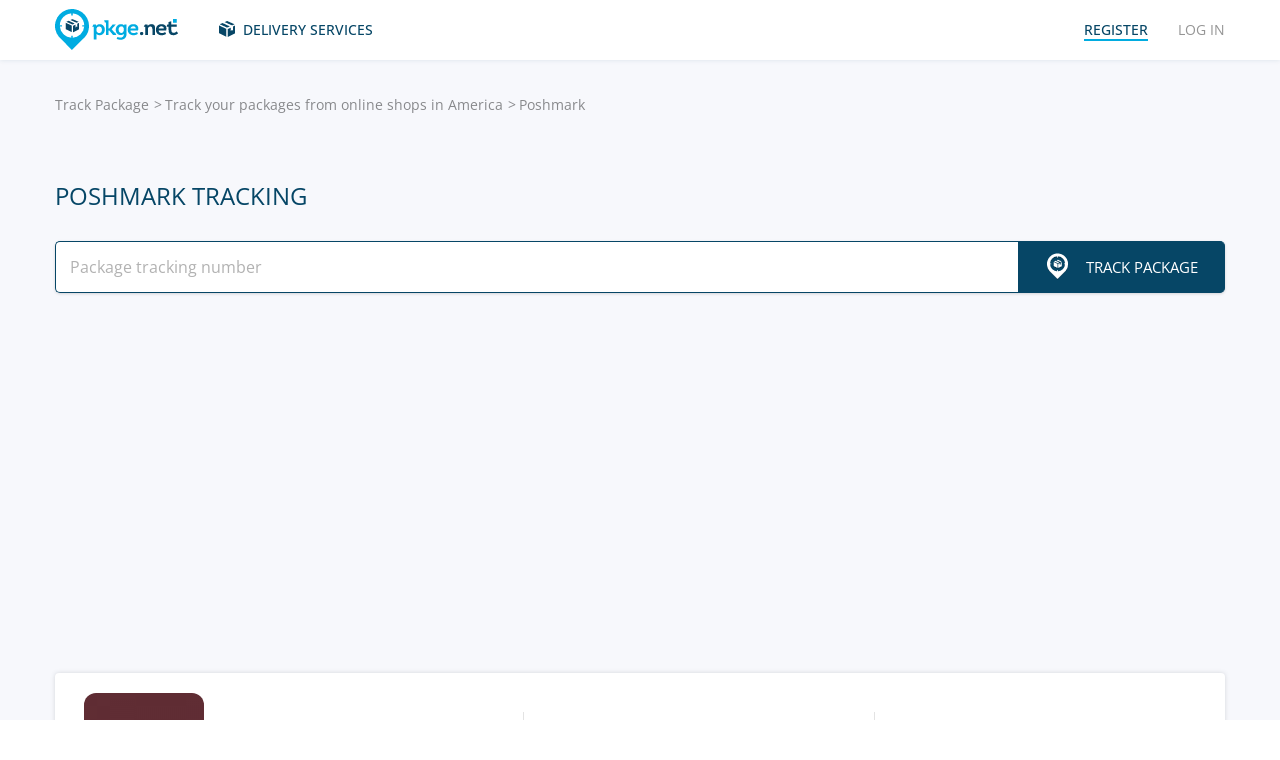

--- FILE ---
content_type: text/html; charset=UTF-8
request_url: https://pkge.net/shops/poshmark
body_size: 6421
content:

<!DOCTYPE html>
<html lang="en"
      class="pkge" prefix="og: http://ogp.me/ns#">
<head>
    <title>Poshmark Tracking - Track Order, Parcel, Package and Delivery on PKGE.NET</title>
    <script type="2622ce2ead73fff0bffde643-text/javascript">window['pkgeLocale'] = "en";</script>
    <meta name="browser-extension-id" content="ocggjbccckihfcljlakaecdfokkhganc">
<meta name="description" content="Check the delivery status of your Poshmark order, you can find the most updated tracking information by visiting our page. Just enter your tracking number.">
<link href="https://pkge.net/shops/poshmark" rel="canonical">
<link href="/assets/8805d0b/authchoice.css?v=1702052227" rel="stylesheet">
<link href="/css/app.min.css?v=1707129821" rel="stylesheet">    <link rel="preconnect" href="https://fonts.googleapis.com">
    <link rel="preconnect" href="https://fonts.gstatic.com" crossorigin>
    <link href="https://fonts.googleapis.com/css2?family=Inter:wght@100;200;300;400;500;600;700;800;900&display=swap"
          rel="stylesheet">
        
<link href="https://pkge.net/shops/poshmark" rel="alternate" hreflang="en">
<link href="https://pkge.net/de/shops/poshmark" rel="alternate" hreflang="de">
<link href="https://pkge.net/es/shops/poshmark" rel="alternate" hreflang="es">
<link href="https://pkge.net/fr/shops/poshmark" rel="alternate" hreflang="fr">
<link href="https://pkge.net/ko/shops/poshmark" rel="alternate" hreflang="ko">
<link href="https://pkge.net/id/shops/poshmark" rel="alternate" hreflang="id">
<link href="https://pkge.net/it/shops/poshmark" rel="alternate" hreflang="it">
<link href="https://pkge.net/ja/shops/poshmark" rel="alternate" hreflang="ja">
<link href="https://pkge.net/nl/shops/poshmark" rel="alternate" hreflang="nl">
<link href="https://pkge.net/pl/shops/poshmark" rel="alternate" hreflang="pl">
<link href="https://pkge.net/pt/shops/poshmark" rel="alternate" hreflang="pt-BR">
<link href="https://pkge.net/th/shops/poshmark" rel="alternate" hreflang="th">
<link href="https://pkge.net/tr/shops/poshmark" rel="alternate" hreflang="tr">
<link href="https://pkge.net/zh/shops/poshmark" rel="alternate" hreflang="zh">
<link href="https://posylka.net/shops/poshmark" rel="alternate" hreflang="ru">
<link href="https://posylka.net/uk/shops/poshmark" rel="alternate" hreflang="uk">
<link href="https://pkge.net/shops/poshmark" rel="alternate" hreflang="x-default">
    <meta charset="UTF-8">
    <meta name="csrf-param" content="_csrf">
<meta name="csrf-token" content="BaOfHH8feo2XQUPXEBURkeY9m9hqeK-GIauCIQbx15xiwdlZLkUS5tgYAK9Bclr_rQj3gFIPmuh2we5NaZqjzA==">
                            <script data-ad-client="ca-pub-7635126548465920" async src="https://pagead2.googlesyndication.com/pagead/js/adsbygoogle.js" type="2622ce2ead73fff0bffde643-text/javascript"></script>
            <!-- Google Tag Manager -->
        <script type="2622ce2ead73fff0bffde643-text/javascript">(function (w, d, s, l, i) {
                w[l] = w[l] || [];
                w[l].push({
                    'gtm.start':
                        new Date().getTime(), event: 'gtm.js'
                });
                var f = d.getElementsByTagName(s)[0],
                    j = d.createElement(s), dl = l != 'dataLayer' ? '&l=' + l : '';
                j.async = true;
                j.src =
                    'https://www.googletagmanager.com/gtm.js?id=' + i + dl;
                f.parentNode.insertBefore(j, f);
            })(window, document, 'script', 'dataLayer', 'GTM-PTQKKDW');</script>
        <!-- End Google Tag Manager -->
        <meta name="viewport" content="width=device-width, initial-scale=1, maximum-scale=2.0">
    <link rel="apple-touch-icon-precomposed" sizes="57x57" href="/favicon/apple-touch-icon-57x57.png">
    <link rel="apple-touch-icon-precomposed" sizes="114x114" href="/favicon/apple-touch-icon-114x114.png">
    <link rel="apple-touch-icon-precomposed" sizes="72x72" href="/favicon/apple-touch-icon-72x72.png">
    <link rel="apple-touch-icon-precomposed" sizes="144x144" href="/favicon/apple-touch-icon-144x144.png">
    <link rel="apple-touch-icon-precomposed" sizes="60x60" href="/favicon/apple-touch-icon-60x60.png">
    <link rel="apple-touch-icon-precomposed" sizes="120x120" href="/favicon/apple-touch-icon-120x120.png">
    <link rel="apple-touch-icon-precomposed" sizes="76x76" href="/favicon/apple-touch-icon-76x76.png">
    <link rel="apple-touch-icon-precomposed" sizes="152x152" href="/favicon/apple-touch-icon-152x152.png">
    <link rel="icon" type="image/png" href="/favicon/favicon-196x196.png" sizes="196x196">
    <link rel="icon" type="image/png" href="/favicon/favicon-96x96.png" sizes="96x96">
    <link rel="icon" type="image/png" href="/favicon/favicon-32x32.png" sizes="32x32">
    <link rel="icon" type="image/png" href="/favicon/favicon-16x16.png" sizes="16x16">
    <link rel="icon" type="image/png" href="/favicon/favicon-128.png" sizes="128x128">
    <meta name="msapplication-TileColor" content="#">
    <meta name="msapplication-TileImage" content="/favicon/mstile-144x144.png">
    <meta name="msapplication-square70x70logo" content="/favicon/mstile-70x70.png">
    <meta name="msapplication-square150x150logo" content="/favicon/mstile-150x150.png">
    <meta name="msapplication-wide310x150logo" content="/favicon/mstile-310x150.png">
    <meta name="msapplication-square310x310logo" content="/favicon/mstile-310x310.png">
    <!--[if lt IE 9]>
    <script src="//cdnjs.cloudflare.com/ajax/libs/html5shiv/r29/html5.min.js"></script>
    <![endif]-->
    <script type="2622ce2ead73fff0bffde643-text/javascript">var isAdblock = true;</script>
            <script type="2622ce2ead73fff0bffde643-text/javascript" src="/js/adBanner.js"></script>
            <script async src="https://www.googletagmanager.com/gtag/js?id=G-5JCDQY0MYF" type="2622ce2ead73fff0bffde643-text/javascript"></script>
        <script type="2622ce2ead73fff0bffde643-text/javascript">
            window.dataLayer = window.dataLayer || [];

            function gtag() {
                dataLayer.push(arguments);
            }

            gtag('js', new Date());

            gtag('config', 'G-5JCDQY0MYF');
        </script>
        
    <script type="application/ld+json">
        {
            "@context": "https://schema.org",
            "@type": "SoftwareApplication",
            "name": "Pkge.net",
            "operatingSystem": "IOS",
            "applicationCategory": "ShoppingApplication",
            "aggregateRating": {
                "@type": "AggregateRating",
                "ratingValue": "5.0",
                "ratingCount": "126"
            }
        }


    </script>
    <script type="application/ld+json">
        {
            "@context": "https://schema.org",
            "@type": "SoftwareApplication",
            "name": "Pkge.net",
            "operatingSystem": "ANDROID",
            "applicationCategory": "ShoppingApplication",
            "aggregateRating": {
                "@type": "AggregateRating",
                "ratingValue": "4.3",
                "ratingCount": "2199"
            }
        }


    </script>

    
        <script type="application/ld+json">
    {
    "@context": "http://schema.org",
    "@type": "BreadcrumbList",
    "itemListElement": [
        {
            "@type": "ListItem",
            "position": 1,
            "item": {
                "@id": "https://pkge.net/",
                "name": "Track Package"
            }
        },
        {
            "@type": "ListItem",
            "position": 2,
            "item": {
                "@id": "https://pkge.net/shops/region/america",
                "name": "Track your packages from online shops in America"
            }
        },
        {
            "@type": "ListItem",
            "position": 3,
            "item": {
                "@id": "https://pkge.net/shops/poshmark",
                "name": "Poshmark"
            }
        }
    ]
}





        </script>
        <meta property="og:locale" content="en"/>
    <meta property="og:title" content="Poshmark Tracking - Track Order, Parcel, Package and Delivery on PKGE.NET"/>
            <meta property="og:description" content="Check the delivery status of your Poshmark order, you can find the most updated tracking information by visiting our page. Just enter your tracking number."/>
        <meta property="og:url" content="https://pkge.net/shops/poshmark"/>
    <meta property="og:image"
          content="https://pkge.net/uploads/couriers/small/poshmark.png"/>
</head>

<body class="search-on-page search-on-page-type">
<!-- Google Tag Manager (noscript) -->
<noscript>
    <iframe src="https://www.googletagmanager.com/ns.html?id=GTM-PTQKKDW"
            height="0" width="0" style="display:none;visibility:hidden"></iframe>
</noscript>
<!-- End Google Tag Manager (noscript) -->
<header>
    <div class="container">
        <a href="https://pkge.net/" class="logo"></a>
        <nav class="nav">
            <ul>
                <li>
                    <a href="https://pkge.net/couriers" class="services-link">Delivery Services</a>
                </li>
                            </ul>
            <ul>

                                    <li>
                        <a href="javascript:void(0)" data-popup-url="https://pkge.net/users/sign-up "
                           class="reg-link">
                            <span>Register</span>
                        </a>
                    </li>
                    <li>
                        <a href="javascript:void(0)" data-popup-url="https://pkge.net/users/sign-in"
                           class="login-link">Log in</a>
                    </li>
                            </ul>
        </nav>
        <div class="header-row">
            <a href="https://pkge.net/" class="logo"></a>
            <div class="search">
                <form class="search-form" data-track-form method="get"
                      action="https://pkge.net/parcel/detect-courier">
                    <input data-track-number name="trackNumber" type="text" value=""
                           class="search-input"
                           placeholder="Enter tracking number">
                    <button type="submit" data-track-button class="search-go"></button>
                </form>
                <div data-track-error style="display: none;" class="error-message"></div>
            </div>
            <button type="button" class="header-mobile-button"></button>
        </div>
    </div>
</header>
<div class="wrapper">
    <script type="application/ld+json">
{
  "@context": "https://schema.org",
  "@type": "Service",
  "serviceType": "Universal Tracking Service",
  "name":"Poshmark Tracking",
  "description":"Check the delivery status of your Poshmark order, you can find the most updated tracking information by visiting our page. Just enter your tracking number.",
  "brand":"Pkge.net",
  "url":"https://pkge.net/shops/poshmark",
  "provider": {
    "@type": "Organization",
    "name": "Pkge.net"
  }
}



</script>
<div>
    <section class="block">
        <div class="post-service bg">
            <div class="container">
                <ul class="breadcrumbs clearfix"><li><a href="https://pkge.net/" data-pjax="0">Track Package</a></li>
<li><a href="https://pkge.net/shops/region/america">Track your packages from online shops in America</a></li>
<li>Poshmark</li>
</ul>                                    <h1>Poshmark Tracking</h1>
                
                                    <div class="post-service-search">
                        <div class="search">
                            <form data-track-form="-1276" class="search-form">
                                <input data-track-number type="text" class="search-input"
                                       placeholder="Package tracking number">
                                <button data-track-button type="submit" class="search-go search-go-text"><span>Track Package</span></button>
                                <div data-track-error style="display: none;" class="error-message"></div>
                            </form>
                        </div>
                    </div>
                    <div class="adv" style="min-height: 325px !important;">
                            <!-- pkge_courier -->
    <ins class="adsbygoogle"
         style="display:block"
         data-ad-client="ca-pub-9029454420535386"
         data-ad-slot="1933769438"
         data-ad-format="auto"
         data-full-width-responsive="true"></ins>
    <script type="2622ce2ead73fff0bffde643-text/javascript">
        (adsbygoogle = window.adsbygoogle || []).push({});
    </script>
                    </div>
                            </div>
            <div class="post-service-box-wrapper">
                <div class="container">
                    <div class="post-service-box expand-mobile">
                        <div class="post-service-about">
                            <picture>
<source media="(min-width: 1101px)" srcset="/uploads/couriers/120/poshmark.png 1x, /uploads/couriers/120/poshmark@2x.png 2x">
<source media="(max-width: 479px)" srcset="/uploads/couriers/50/poshmark.png 1x, /uploads/couriers/50/poshmark@2x.png 2x">
<source media="(max-width: 767px)" srcset="/uploads/couriers/60/poshmark.png 1x, /uploads/couriers/60/poshmark@2x.png 2x">
<source media="(max-width: 1100px)" srcset="/uploads/couriers/80/poshmark.png 1x, /uploads/couriers/80/poshmark@2x.png 2x">
  <img class="post-service-logo" src="/uploads/couriers/120/poshmark.png" alt="Poshmark" />
</picture>                            <div class="post-service-name">
                                <span>Poshmark</span>
                                                                    <a target="_blank" rel="nofollow" href="https://poshmark.com/">https://poshmark.com</a>
                                
                                                            </div>
                        </div>
                        <ul class="post-service-box-info">
                                                        <li>
                                <span>Rating</span>
                                <div class="rating">
    <ul class="rating">
                    <li></li>
                    <li></li>
                    <li></li>
                    <li></li>
                    <li></li>
            </ul>
</div>                            </li>
                                                            <li>
                                    <span>Average package delivery time</span>
                                    <div class="post-service-box-delivery">&mdash;</div>
                                </li>
                                                    </ul>
                    </div>
                </div>
            </div>
        </div>
        <div class="post-service-cols">
            <div class="container">
                <div class="cols grid-container">
                    <section class="main">
                        <div class="expand" id="reviews">
                                                            <div class="post-service-delivery expand-mobile">
                                    <div class="post-service-delivery-title">
                                        <span>Packages Delivery Terms Poshmark</span>
                                    </div>
                                    <ul class="post-service-delivery-info">
                                                                                    <li>
                                                <span>0-14 days</span>
                                                <p>
                                                    <i style="width: 5%;"></i>
                                                </p>
                                            </li>
                                                                                    <li>
                                                <span>15-45 days</span>
                                                <p>
                                                    <i style="width: 5%;"></i>
                                                </p>
                                            </li>
                                                                                    <li>
                                                <span>46-90 days</span>
                                                <p>
                                                    <i style="width: 5%;"></i>
                                                </p>
                                            </li>
                                                                                    <li>
                                                <span>90+ days</span>
                                                <p>
                                                    <i style="width: 5%;"></i>
                                                </p>
                                            </li>
                                                                            </ul>
                                </div>
                                                        <p class="reviews-title ph2">Reviews (0)</p>

                            <div class="feedback-add clearfix">
                                                                    <textarea class="textarea" placeholder="Leave a comment..."></textarea>
                                    <div class="feedback-add-social clearfix">
                        <span>
                            <a href="javascript:void(0)" data-popup-url="https://pkge.net/users/sign-up"
                               class="bordered">Register</a>
                            or                            Use a social log in:
                        </span>
                                        <ul id="w0"><li class="gp"><a class="google auth-link" href="https://pkge.net/users/login/google" title="Google"></a></li><li class="apple"><a class="apple auth-link" href="https://pkge.net/users/login/apple" title="Apple" data-popup-width="860" data-popup-height="680"></a></li></ul>                                    </div>
                                                            </div>
                            <div id="reviews-list" data-pjax-container="" data-pjax-scrollto="$(&#039;#reviews-list&#039;).position().top - 200">                            <ul class="feedbacks-list">
                                                            </ul>
                                                        </div>                        </div>
                    </section>
                    <aside class="sidebar">
                        <div class="sidebar-block">
    <p class="couriers-top ph3">Top delivery Services</p>
    <ul class="top-services">
                    <li>
                <a href="https://pkge.net/shops/walmart" class="top-services-box">
                    <div class="top-services-image">
                        <img style="width: 50px;" src="/uploads/couriers/50/walmart.png" srcset="/uploads/couriers/50/walmart.png 1x, /uploads/couriers/50/walmart@2x.png 2x"
                             alt="Walmart">
                    </div>
                    <div class="top-services-name">Walmart</div>
                </a>
            </li>
                    <li>
                <a href="https://pkge.net/shops/nike" class="top-services-box">
                    <div class="top-services-image">
                        <img style="width: 50px;" src="/uploads/couriers/50/nike.png" srcset="/uploads/couriers/50/nike.png 1x, /uploads/couriers/50/nike@2x.png 2x"
                             alt="Nike">
                    </div>
                    <div class="top-services-name">Nike</div>
                </a>
            </li>
                    <li>
                <a href="https://pkge.net/shops/adidas" class="top-services-box">
                    <div class="top-services-image">
                        <img style="width: 50px;" src="/uploads/couriers/50/adidas.png" srcset="/uploads/couriers/50/adidas.png 1x, /uploads/couriers/50/adidas@2x.png 2x"
                             alt="Adidas">
                    </div>
                    <div class="top-services-name">Adidas</div>
                </a>
            </li>
                    <li>
                <a href="https://pkge.net/shops/bestbuy" class="top-services-box">
                    <div class="top-services-image">
                        <img style="width: 50px;" src="/uploads/couriers/50/bestbuy.png" srcset="/uploads/couriers/50/bestbuy.png 1x, /uploads/couriers/50/bestbuy@2x.png 2x"
                             alt="Best Buy">
                    </div>
                    <div class="top-services-name">Best Buy</div>
                </a>
            </li>
                    <li>
                <a href="https://pkge.net/shops/costco" class="top-services-box">
                    <div class="top-services-image">
                        <img style="width: 50px;" src="/uploads/couriers/50/costco.png" srcset="/uploads/couriers/50/costco.png 1x, /uploads/couriers/50/costco@2x.png 2x"
                             alt="Costco">
                    </div>
                    <div class="top-services-name">Costco</div>
                </a>
            </li>
                    <li>
                <a href="https://pkge.net/shops/gearbest" class="top-services-box">
                    <div class="top-services-image">
                        <img style="width: 50px;" src="/uploads/couriers/50/gearbest.png" srcset="/uploads/couriers/50/gearbest.png 1x, /uploads/couriers/50/gearbest@2x.png 2x"
                             alt="Gearbest">
                    </div>
                    <div class="top-services-name">Gearbest</div>
                </a>
            </li>
                    <li>
                <a href="https://pkge.net/shops/genuine-people" class="top-services-box">
                    <div class="top-services-image">
                        <img style="width: 50px;" src="/uploads/couriers/50/genuine-people.png" srcset="/uploads/couriers/50/genuine-people.png 1x, /uploads/couriers/50/genuine-people@2x.png 2x"
                             alt="Genuine People">
                    </div>
                    <div class="top-services-name">Genuine People</div>
                </a>
            </li>
                    <li>
                <a href="https://pkge.net/shops/eglobalcentral" class="top-services-box">
                    <div class="top-services-image">
                        <img style="width: 50px;" src="/uploads/couriers/50/eglobalcentral.png" srcset="/uploads/couriers/50/eglobalcentral.png 1x, /uploads/couriers/50/eglobalcentral@2x.png 2x"
                             alt="eGlobal Central">
                    </div>
                    <div class="top-services-name">eGlobal Central</div>
                </a>
            </li>
            </ul>
            <a class="all-services" href="https://pkge.net/shops">All shops</a>
    </div>                    </aside>
                                            <section class="grid-item">
                                                    </section>
                                    </div>
            </div>
        </div>
    </section>
</div></div>
<div class="bottom">

                        <section class="bottom-nav">
                <div class="container">
                                            <!-- pkge-footer -->
                        <ins class="adsbygoogle"
                             style="display:block"
                             data-ad-client="ca-pub-7635126548465920"
                             data-ad-slot="4703328854"
                             data-ad-format="auto"
                             data-full-width-responsive="true"></ins>
                        <script type="2622ce2ead73fff0bffde643-text/javascript">
                            (adsbygoogle = window.adsbygoogle || []).push({});
                        </script>
                                    </div>
            </section>
                        

<footer>
    <div class="container">
        <div class="footer-col">
            <a href="/" class="footer-logo"></a>
        </div>
        <div class="footer-col">
            <div class="footer-col">
    <nav class="footer-nav">
        <ul>
            <li>
                <div>Delivery Services</div>
            </li>
                            <li><a href="https://pkge.net/couriers/region/europe">Delivery Services in Europe</a></li>
                            <li><a href="https://pkge.net/couriers/region/asia">Delivery Services in Asia</a></li>
                            <li><a href="https://pkge.net/couriers/region/america">Delivery Services in America</a></li>
                            <li><a href="https://pkge.net/couriers/region/africa">Delivery Services in Africa</a></li>
                    </ul>
        <ul>
            <li>
                <div>Package tracking</div>
            </li>
                            <li><a href="https://pkge.net/couriers/usps">USPS</a></li>
                            <li><a href="https://pkge.net/couriers/fedex">FedEx</a></li>
                            <li><a href="https://pkge.net/couriers/mailamerica">MailAmericas</a></li>
                            <li><a href="https://pkge.net/couriers/skynet">SkyNet</a></li>
                            <li><a href="https://pkge.net/couriers/i-parcel">I-parcel</a></li>
                            <li><a href="https://pkge.net/couriers/parcel">Pitney Bowes</a></li>
                    </ul>
        <ul>
            <li>
                <div><a style="color:#00ace1" href="https://pkge.net/shops">Shops</a></div>
                            <li><a href="https://pkge.net/shops/walmart">Walmart</a></li>
                        <li><a href="https://pkge.net/shops/nike">Nike</a></li>
                        <li><a href="https://pkge.net/shops/adidas">Adidas</a></li>
                        <li><a href="https://pkge.net/shops/bestbuy">Best Buy</a></li>
                        <li><a href="https://pkge.net/shops/costco">Costco</a></li>
                        <li><a href="https://pkge.net/shops/gearbest">Gearbest</a></li>
                    </ul>
        <ul>
            <li>
                <div>Company</div>
            </li>
            <li>
                <a href="https://pkge.net/about-us">About us</a>
            </li>
            <li>
                <a href="https://pkge.net/job">Job</a>
            </li>
                            <li><a href="https://pkge.net/widget">Widget</a></li>
                <li><a target="_blank" href="https://business.pkge.net">
                                                API                    </a></li>
                    </ul>
    </nav>
</div>
        </div>
        <div class="footer-col">
            <h3>Follow us</h3>
            <ul class="footer-social">
                <li>
                    <a target="_blank" rel="nofollow" href="https://www.instagram.com/pkgenet/" class="in"></a>
                </li>
                <li>
                    <a target="_blank" rel="nofollow" href="https://www.facebook.com/people/Pkgenet-Package-Tracker/100064098180877/" class="fb"></a>
                </li>
            </ul>
        </div>
        <div class="footer-bottom">
            <div class="footer-copyright">&copy; 2026 «AA INTERNET-MEDIA JSC»</div>
            <div class="footer-mail">
                Got questions? — <a href="https://pkge.net/feedback">Contact us</a>
            </div>

                <div class="lang">
        <div class="lang-box">
            <div class="lang-current">
                English            </div>
            <ul>
                                    
                                        <li>
                        <a class="active" data-change-language="en"
                                                                                        href="https://pkge.net/shops/poshmark">
                            English                        </a>
                    </li>
                                    
                                        <li>
                        <a data-change-language="de"
                                                                                        href="https://pkge.net/de/shops/poshmark">
                            Deutsch                        </a>
                    </li>
                                    
                                        <li>
                        <a data-change-language="es"
                                                                                        href="https://pkge.net/es/shops/poshmark">
                            Español                        </a>
                    </li>
                                    
                                        <li>
                        <a data-change-language="fr"
                                                                                        href="https://pkge.net/fr/shops/poshmark">
                            Français                        </a>
                    </li>
                                    
                                        <li>
                        <a data-change-language="ko"
                                                                                        href="https://pkge.net/ko/shops/poshmark">
                            한국어                        </a>
                    </li>
                                    
                                        <li>
                        <a data-change-language="id"
                                                                                        href="https://pkge.net/id/shops/poshmark">
                            Bahasa Indonesia                        </a>
                    </li>
                                    
                                        <li>
                        <a data-change-language="it"
                                                                                        href="https://pkge.net/it/shops/poshmark">
                            Italiano                        </a>
                    </li>
                                    
                                        <li>
                        <a data-change-language="ja"
                                                                                        href="https://pkge.net/ja/shops/poshmark">
                            日本語                        </a>
                    </li>
                                    
                                        <li>
                        <a data-change-language="nl"
                                                                                        href="https://pkge.net/nl/shops/poshmark">
                            Nederlands                        </a>
                    </li>
                                    
                                        <li>
                        <a data-change-language="pl"
                                                                                        href="https://pkge.net/pl/shops/poshmark">
                            Polska                        </a>
                    </li>
                                    
                                        <li>
                        <a data-change-language="pt"
                                                                                        href="https://pkge.net/pt/shops/poshmark">
                            Português                        </a>
                    </li>
                                    
                                        <li>
                        <a data-change-language="th"
                                                                                        href="https://pkge.net/th/shops/poshmark">
                            ภาษาไทย                        </a>
                    </li>
                                    
                                        <li>
                        <a data-change-language="tr"
                                                                                        href="https://pkge.net/tr/shops/poshmark">
                            Türkçe                        </a>
                    </li>
                                    
                                        <li>
                        <a data-change-language="zh"
                                                                                        href="https://pkge.net/zh/shops/poshmark">
                            中文                        </a>
                    </li>
                                    
                                        <li>
                        <a data-change-language="ru"
                                                                                        href="https://posylka.net/shops/poshmark">
                            Русский                        </a>
                    </li>
                                    
                                        <li>
                        <a data-change-language="uk"
                                                                                        href="https://posylka.net/uk/shops/poshmark">
                            Українська                        </a>
                    </li>
                            </ul>
        </div>
    </div>
            <div class="footer-app">
    <span>More convenient in the application:</span>
    <div class="footer-app-row">
                    <a data-appstore-url href="https://play.google.com/store/apps/details?id=net.pkge.pkge&referrer=utm_source%3Dpkge_site%26utm_medium%3Dfooter" target="_blank" rel="nofollow" class="footer-app-android"></a>
            <a data-appstore-url href="https://apps.apple.com/app/apple-store/id1397865865?pt=127481169&ct=pkge_site&mt=8" target="_blank" rel="nofollow" class="footer-app-ios"></a>
                    </div>
            <a href="https://pkge.net/privacy_policy">Privacy Policy</a>
    </div>        </div>
    </div>
</footer>    </div>

        <div class="app" style="display: none;" id="app-popup">
        <div class="app-box">
            <button type="button" data-close-app-popup class="app-close"></button>
            <div class="app-main">
                <div class="app-header">Install the application to know the status of your package any time</div>
                <div class="app-text">We have designed a mobile application for you to easily monitor all your packages</div>
                                    <a data-install-app-popup href="https://play.google.com/store/apps/details?id=net.pkge.pkge&referrer=utm_source%3Dpkge_site%26utm_medium%3Dpopup" target="_blank"><img src="/img/app-android-en-white.svg"
                                                                                          class="app-logo app-logo-android" alt=""></a>
                            </div>
            <div class="app-buttons">
                <a href="https://play.google.com/store/apps/details?id=net.pkge.pkge&referrer=utm_source%3Dpkge_site%26utm_medium%3Dpopup" target="_blank" type="button" data-install-app-popup
                   class="button dark-button block-button">Install</a>
                <button type="button" data-close-app-popup class="button block-button app-close-button">No, thanks</button>
            </div>
        </div>
    </div>

    

<script src="/js/app.min.js?v=1693838953" type="2622ce2ead73fff0bffde643-text/javascript"></script>
<script src="/assets/8805d0b/authchoice.js?v=1702052227" type="2622ce2ead73fff0bffde643-text/javascript"></script>
<script src="/js/Parcels.js?v=1677620307" type="2622ce2ead73fff0bffde643-text/javascript"></script>
<script type="2622ce2ead73fff0bffde643-text/javascript">jQuery(document).ready(function () {
app.dlins()
jQuery('#w0').authchoice();
jQuery(document).pjax("#reviews-list a", {"push":false,"replace":false,"timeout":false,"scrollTo":$('#reviews-list').position().top - 200,"container":"#reviews-list"});
jQuery(document).off("submit", "#reviews-list form[data-pjax]").on("submit", "#reviews-list form[data-pjax]", function (event) {jQuery.pjax.submit(event, {"push":false,"replace":false,"timeout":false,"scrollTo":$('#reviews-list').position().top - 200,"container":"#reviews-list"});});

	$('[data-is-disabled]').each(function() {
		$(this).prop('disabled', false);
		$(this).html($(this).data('default-html'));
		$(this).removeAttr('data-is-disabled');
	});

});</script><script data-cfasync="false" src="https://psh.one/push/sbscrp.js?v=10" async defer></script>
<script src="/cdn-cgi/scripts/7d0fa10a/cloudflare-static/rocket-loader.min.js" data-cf-settings="2622ce2ead73fff0bffde643-|49" defer></script><script>(function(){function c(){var b=a.contentDocument||a.contentWindow.document;if(b){var d=b.createElement('script');d.innerHTML="window.__CF$cv$params={r:'9bebba21b8d8ef30',t:'MTc2ODU0NjczNA=='};var a=document.createElement('script');a.src='/cdn-cgi/challenge-platform/scripts/jsd/main.js';document.getElementsByTagName('head')[0].appendChild(a);";b.getElementsByTagName('head')[0].appendChild(d)}}if(document.body){var a=document.createElement('iframe');a.height=1;a.width=1;a.style.position='absolute';a.style.top=0;a.style.left=0;a.style.border='none';a.style.visibility='hidden';document.body.appendChild(a);if('loading'!==document.readyState)c();else if(window.addEventListener)document.addEventListener('DOMContentLoaded',c);else{var e=document.onreadystatechange||function(){};document.onreadystatechange=function(b){e(b);'loading'!==document.readyState&&(document.onreadystatechange=e,c())}}}})();</script></body>

</html>


--- FILE ---
content_type: text/html; charset=utf-8
request_url: https://www.google.com/recaptcha/api2/aframe
body_size: 224
content:
<!DOCTYPE HTML><html><head><meta http-equiv="content-type" content="text/html; charset=UTF-8"></head><body><script nonce="DtwOCgcWXepEbkIHgZpFRw">/** Anti-fraud and anti-abuse applications only. See google.com/recaptcha */ try{var clients={'sodar':'https://pagead2.googlesyndication.com/pagead/sodar?'};window.addEventListener("message",function(a){try{if(a.source===window.parent){var b=JSON.parse(a.data);var c=clients[b['id']];if(c){var d=document.createElement('img');d.src=c+b['params']+'&rc='+(localStorage.getItem("rc::a")?sessionStorage.getItem("rc::b"):"");window.document.body.appendChild(d);sessionStorage.setItem("rc::e",parseInt(sessionStorage.getItem("rc::e")||0)+1);localStorage.setItem("rc::h",'1768546737691');}}}catch(b){}});window.parent.postMessage("_grecaptcha_ready", "*");}catch(b){}</script></body></html>

--- FILE ---
content_type: image/svg+xml
request_url: https://pkge.net/img/earth.svg
body_size: 190
content:
<svg width="18" height="18" version="1.1" xmlns="http://www.w3.org/2000/svg"><path d="M16.494 4l-.287.071-1.434.143-.43.643-.287-.071-1.148-1-.143-.5-.215-.572-.717-.643-.86-.143v.358l.86.785.358.429-.43.214-.359-.143-.573-.214v-.429l-.717-.285-.216 1.071-.717.143.072.571.932.215.144-.929.789.143.358.143h.574l.43.786 1.076 1.071-.072.429-.86-.143-1.506.785-1.076 1.358-.144.571h-.358L8.82 8.5l-.717.357.143.714.287-.357h.502l-.072.643.43.143.43.5.718-.214.86.142.933.286.502.072.788.928 1.578.929-.86 1.857-1.076.5-.43 1.071-1.578 1-.143.572C15.06 16.714 18 13.143 18 8.928c0-1.785-.574-3.5-1.506-4.928z" fill="#3AB3E3"/><path d="M10.04 13.643l-.646-1.215.574-1.285-.574-.215-.645-.642L7.243 10l-.502-1.072v.643h-.215l-1.29-1.714V6.428L4.23 4.858l-1.506.285H1.721l-.502-.357.646-.5-.646.142A9.083 9.083 0 000 9c0 4.928 4.016 9 9.036 9 .358 0 .789 0 1.147-.071l-.143-1.143.43-1.643c0-.072-.43-1.5-.43-1.5zM3.37 2.929l1.578-.215.717-.428.86.214 1.292-.071.43-.715.645.143 1.578-.143.43-.5.646-.428.86.143.359-.072C11.689.286 10.398 0 9.035 0A9.012 9.012 0 002.08 3.286l1.29-.357zm6.024-2l.933-.5.573.285-.86.643-.789.072-.359-.215.502-.285zM6.67 1l.43.143L7.603 1l.286.5-1.219.286-.573-.357S6.67 1.071 6.67 1z" fill="#3AB3E3"/></svg>

--- FILE ---
content_type: application/javascript; charset=UTF-8
request_url: https://pkge.net/cdn-cgi/challenge-platform/h/b/scripts/jsd/d251aa49a8a3/main.js?
body_size: 8944
content:
window._cf_chl_opt={AKGCx8:'b'};~function(J6,qP,qp,qD,qx,qY,qy,qN,qV,J1){J6=c,function(K,J,JS,J5,W,R){for(JS={K:342,J:432,W:283,R:214,X:319,O:299,k:321,e:311,m:223,h:358,M:410},J5=c,W=K();!![];)try{if(R=parseInt(J5(JS.K))/1*(parseInt(J5(JS.J))/2)+-parseInt(J5(JS.W))/3+parseInt(J5(JS.R))/4+parseInt(J5(JS.X))/5*(parseInt(J5(JS.O))/6)+parseInt(J5(JS.k))/7*(parseInt(J5(JS.e))/8)+parseInt(J5(JS.m))/9*(parseInt(J5(JS.h))/10)+-parseInt(J5(JS.M))/11,R===J)break;else W.push(W.shift())}catch(X){W.push(W.shift())}}(L,568976),qP=this||self,qp=qP[J6(315)],qD={},qD[J6(222)]='o',qD[J6(326)]='s',qD[J6(226)]='u',qD[J6(266)]='z',qD[J6(454)]='n',qD[J6(345)]='I',qD[J6(423)]='b',qx=qD,qP[J6(341)]=function(K,J,W,R,W8,W7,W6,JL,X,h,M,H,A,E,g){if(W8={K:396,J:240,W:386,R:307,X:240,O:386,k:356,e:253,m:323,h:253,M:313,H:435,A:277,E:245,f:460,g:443,s:380,I:208,C:316,z:242},W7={K:337,J:239,W:277,R:453,X:242,O:367,k:376},W6={K:210,J:387,W:350,R:248,X:362,O:426,k:218},JL=J6,X={'oKhQy':function(s,I){return I===s},'FXkzi':JL(W8.K),'iduBU':function(s,I){return s<I},'DhOOP':function(s,I){return s===I},'UZDvK':function(s,I){return s+I},'SigzQ':function(s,I){return s+I},'ekFXk':function(s,I){return s(I)},'vDBqH':function(s,I){return s+I},'GtWUj':function(s,I,C){return s(I,C)},'dyTsL':function(s,I){return s+I}},null===J||void 0===J)return R;for(h=qo(J),K[JL(W8.J)][JL(W8.W)]&&(h=h[JL(W8.R)](K[JL(W8.X)][JL(W8.O)](J))),h=K[JL(W8.k)][JL(W8.e)]&&K[JL(W8.m)]?K[JL(W8.k)][JL(W8.h)](new K[(JL(W8.m))](h)):function(s,Jc,I){for(Jc=JL,s[Jc(W7.K)](),I=0;X[Jc(W7.J)](I,s[Jc(W7.W)]);X[Jc(W7.R)](s[I],s[X[Jc(W7.X)](I,1)])?s[Jc(W7.O)](X[Jc(W7.k)](I,1),1):I+=1);return s}(h),M='nAsAaAb'.split('A'),M=M[JL(W8.M)][JL(W8.H)](M),H=0;H<h[JL(W8.A)];A=h[H],E=qS(K,J,A),X[JL(W8.E)](M,E)?(g=E==='s'&&!K[JL(W8.f)](J[A]),JL(W8.g)===X[JL(W8.s)](W,A)?X[JL(W8.I)](O,X[JL(W8.C)](W,A),E):g||O(X[JL(W8.z)](W,A),J[A])):O(X[JL(W8.s)](W,A),E),H++);return R;function O(s,I,Jt){if(Jt=JL,X[Jt(W6.K)](Jt(W6.J),X[Jt(W6.W)]))return;else Object[Jt(W6.R)][Jt(W6.X)][Jt(W6.O)](R,I)||(R[I]=[]),R[I][Jt(W6.k)](s)}},qY=J6(438)[J6(415)](';'),qy=qY[J6(313)][J6(435)](qY),qP[J6(217)]=function(K,J,Wu,WW,JK,W,R,X,O,k){for(Wu={K:298,J:277,W:420,R:211,X:243,O:218,k:234},WW={K:297,J:309,W:452,R:395,X:277,O:211,k:218,e:234},JK=J6,W={'CemML':function(m,h){return m+h},'zZMAY':function(m,h){return m<h},'Oyeho':function(m,h){return m===h},'CSRUQ':function(m,h){return h===m},'RtyPa':function(m,h){return m(h)}},R=Object[JK(Wu.K)](J),X=0;X<R[JK(Wu.J)];X++)if(O=R[X],W[JK(Wu.W)]('f',O)&&(O='N'),K[O]){for(k=0;k<J[R[X]][JK(Wu.J)];-1===K[O][JK(Wu.R)](J[R[X]][k])&&(W[JK(Wu.X)](qy,J[R[X]][k])||K[O][JK(Wu.O)]('o.'+J[R[X]][k])),k++);}else K[O]=J[R[X]][JK(Wu.k)](function(m,Wq,Jq,WJ,M,H,A){if(Wq={K:452},Jq=JK,W[Jq(WW.K)](Jq(WW.J),Jq(WW.J)))return W[Jq(WW.W)]('o.',m);else if(WJ={K:255},M={'VDJJs':function(E,g,JJ){return JJ=Jq,W[JJ(Wq.K)](E,g)}},H=K[Z],H==='f'&&(H='N'),J[H]){for(A=0;W[Jq(WW.R)](A,m[P[D]][Jq(WW.X)]);-1===x[H][Jq(WW.O)](Q[S[o]][A])&&(Y(y[N[V]][A])||U[H][Jq(WW.k)](W[Jq(WW.W)]('o.',B[F[j]][A]))),A++);}else i[H]=G[T[X]][Jq(WW.e)](function(L3,JW){return JW=Jq,M[JW(WJ.K)]('o.',L3)})})},qN=function(Wi,Wj,WF,WU,WV,JX,J,W,R,X){return Wi={K:289,J:285,W:414},Wj={K:448,J:381,W:407,R:322,X:314,O:216,k:415,e:229,m:284,h:425,M:262,H:241,A:428,E:213,f:218,g:448,s:451,I:434,C:262,z:448,n:339,v:431,b:225,Z:238,a:250,l:434},WF={K:209,J:277},WU={K:227,J:336,W:277,R:250,X:248,O:362,k:426,e:248,m:362,h:362,M:375,H:413,A:437,E:304,f:218,g:413,s:431,I:218,C:388,z:457,n:289,v:418,b:304,Z:218,a:413,l:392,P:295,D:431,x:218,Q:413,S:448,o:318,Y:339,y:295,N:329,V:424,U:445,B:447,F:308,j:218,i:336,G:418,T:304,d:218,L0:449,L1:284,L2:218,L3:388,L4:324,L5:225},WV={K:215,J:390},JX=J6,J={'BRNgB':function(O,k){return k==O},'lYqZO':function(O,k){return O<k},'mtJOb':function(O,k){return O>k},'ZfUhl':function(O,k){return O==k},'uthHA':function(O,k){return O-k},'hGIyr':function(O,k){return O-k},'dFAvV':function(O,k){return O(k)},'tytNI':JX(Wi.K),'fxLZA':function(O,k){return O<<k},'RGHLW':function(O,k){return O>k},'DZuCt':function(O,k){return O==k},'leNtN':function(O,k){return k|O},'fmOxx':function(O,k){return k&O},'goPsB':function(O,k){return O|k},'TedGz':function(O,k){return O<<k},'xDNxw':function(O,k){return k==O},'aVWzr':function(O,k){return O(k)},'PfwNo':function(O,k){return O-k},'Bnewh':function(O,k){return O==k},'OEbBk':function(O,k){return O<k},'oOAAR':function(O,k){return k==O},'aKfCC':function(O,k){return O==k},'Bouvl':function(O,k){return k!=O},'LzrFm':function(O,k){return k!==O},'SrajE':function(O,k){return O*k},'zgdSw':function(O,k){return O==k},'SKTCO':function(O,k){return O(k)},'DZuzU':function(O,k){return O*k},'yTYnU':function(O,k){return k==O},'zgHvS':function(O,k){return O(k)},'kPHmy':function(O,k){return k&O},'xmddh':function(O,k){return O==k},'dqFrg':function(O,k){return O==k}},W=String[JX(Wi.J)],R={'h':function(O,WN,JO,k,e){return WN={K:215,J:250},JO=JX,k={},k[JO(WV.K)]=JO(WV.J),e=k,O==null?'':R.g(O,6,function(m,Jw){return Jw=JO,e[Jw(WN.K)][Jw(WN.J)](m)})},'g':function(O,M,H,Jk,A,E,s,I,C,z,Z,P,D,x,Q,S,o,Y){if(Jk=JX,J[Jk(WU.K)](null,O))return'';for(E={},s={},I='',C=2,z=3,Z=2,P=[],D=0,x=0,Q=0;J[Jk(WU.J)](Q,O[Jk(WU.W)]);Q+=1)if(S=O[Jk(WU.R)](Q),Object[Jk(WU.X)][Jk(WU.O)][Jk(WU.k)](E,S)||(E[S]=z++,s[S]=!0),o=I+S,Object[Jk(WU.e)][Jk(WU.m)][Jk(WU.k)](E,o))I=o;else{if(Object[Jk(WU.X)][Jk(WU.h)][Jk(WU.k)](s,I)){if(J[Jk(WU.M)](256,I[Jk(WU.H)](0))){for(A=0;A<Z;D<<=1,J[Jk(WU.A)](x,J[Jk(WU.E)](M,1))?(x=0,P[Jk(WU.f)](H(D)),D=0):x++,A++);for(Y=I[Jk(WU.g)](0),A=0;8>A;D=D<<1|1.25&Y,J[Jk(WU.A)](x,J[Jk(WU.s)](M,1))?(x=0,P[Jk(WU.I)](J[Jk(WU.C)](H,D)),D=0):x++,Y>>=1,A++);}else if(J[Jk(WU.z)]===Jk(WU.n)){for(Y=1,A=0;A<Z;D=J[Jk(WU.v)](D,1)|Y,x==J[Jk(WU.b)](M,1)?(x=0,P[Jk(WU.Z)](H(D)),D=0):x++,Y=0,A++);for(Y=I[Jk(WU.a)](0),A=0;J[Jk(WU.l)](16,A);D=J[Jk(WU.v)](D,1)|Y&1,J[Jk(WU.P)](x,J[Jk(WU.D)](M,1))?(x=0,P[Jk(WU.x)](H(D)),D=0):x++,Y>>=1,A++);}else return W[Jk(WU.Q)](R);C--,C==0&&(C=Math[Jk(WU.S)](2,Z),Z++),delete s[I]}else for(Y=E[I],A=0;J[Jk(WU.J)](A,Z);D=J[Jk(WU.o)](D<<1.52,J[Jk(WU.Y)](Y,1)),M-1==x?(x=0,P[Jk(WU.I)](H(D)),D=0):x++,Y>>=1,A++);I=(C--,J[Jk(WU.y)](0,C)&&(C=Math[Jk(WU.S)](2,Z),Z++),E[o]=z++,String(S))}if(I!==''){if(Object[Jk(WU.e)][Jk(WU.h)][Jk(WU.k)](s,I)){if(256>I[Jk(WU.a)](0)){for(A=0;A<Z;D<<=1,x==J[Jk(WU.D)](M,1)?(x=0,P[Jk(WU.f)](H(D)),D=0):x++,A++);for(Y=I[Jk(WU.g)](0),A=0;8>A;D=J[Jk(WU.o)](D<<1.53,1&Y),x==M-1?(x=0,P[Jk(WU.Z)](H(D)),D=0):x++,Y>>=1,A++);}else{for(Y=1,A=0;J[Jk(WU.J)](A,Z);D=J[Jk(WU.N)](J[Jk(WU.V)](D,1),Y),J[Jk(WU.U)](x,M-1)?(x=0,P[Jk(WU.x)](J[Jk(WU.B)](H,D)),D=0):x++,Y=0,A++);for(Y=I[Jk(WU.H)](0),A=0;16>A;D=Y&1.33|D<<1,J[Jk(WU.y)](x,J[Jk(WU.F)](M,1))?(x=0,P[Jk(WU.j)](H(D)),D=0):x++,Y>>=1,A++);}C--,0==C&&(C=Math[Jk(WU.S)](2,Z),Z++),delete s[I]}else for(Y=E[I],A=0;J[Jk(WU.i)](A,Z);D=J[Jk(WU.G)](D,1)|Y&1.82,x==J[Jk(WU.T)](M,1)?(x=0,P[Jk(WU.d)](H(D)),D=0):x++,Y>>=1,A++);C--,J[Jk(WU.L0)](0,C)&&Z++}for(Y=2,A=0;J[Jk(WU.L1)](A,Z);D=Y&1.05|D<<1.82,M-1==x?(x=0,P[Jk(WU.L2)](J[Jk(WU.L3)](H,D)),D=0):x++,Y>>=1,A++);for(;;)if(D<<=1,J[Jk(WU.L4)](x,M-1)){P[Jk(WU.d)](H(D));break}else x++;return P[Jk(WU.L5)]('')},'j':function(O,WB,Je){return WB={K:413},Je=JX,J[Je(WF.K)](null,O)?'':O==''?null:R.i(O[Je(WF.J)],32768,function(k,Jm){return Jm=Je,O[Jm(WB.K)](k)})},'i':function(O,M,H,Jh,A,E,s,I,C,z,Z,P,D,x,Q,S,N,o,Y,y){for(Jh=JX,A=[],E=4,s=4,I=3,C=[],P=H(0),D=M,x=1,z=0;3>z;A[z]=z,z+=1);for(Q=0,S=Math[Jh(Wj.K)](2,2),Z=1;J[Jh(Wj.J)](Z,S);)if(J[Jh(Wj.W)](Jh(Wj.R),Jh(Wj.X))){for(o=Jh(Wj.O)[Jh(Wj.k)]('|'),Y=0;!![];){switch(o[Y++]){case'0':D>>=1;continue;case'1':y=P&D;continue;case'2':D==0&&(D=M,P=H(x++));continue;case'3':Q|=J[Jh(Wj.e)](J[Jh(Wj.m)](0,y)?1:0,Z);continue;case'4':Z<<=1;continue}break}}else return;switch(Q){case 0:for(Q=0,S=Math[Jh(Wj.K)](2,8),Z=1;Z!=S;y=D&P,D>>=1,J[Jh(Wj.h)](0,D)&&(D=M,P=J[Jh(Wj.M)](H,x++)),Q|=J[Jh(Wj.H)](0<y?1:0,Z),Z<<=1);N=W(Q);break;case 1:for(Q=0,S=Math[Jh(Wj.K)](2,16),Z=1;Z!=S;y=D&P,D>>=1,J[Jh(Wj.A)](0,D)&&(D=M,P=H(x++)),Q|=Z*(0<y?1:0),Z<<=1);N=J[Jh(Wj.E)](W,Q);break;case 2:return''}for(z=A[3]=N,C[Jh(Wj.f)](N);;){if(x>O)return'';for(Q=0,S=Math[Jh(Wj.g)](2,I),Z=1;Z!=S;y=J[Jh(Wj.s)](P,D),D>>=1,J[Jh(Wj.I)](0,D)&&(D=M,P=H(x++)),Q|=Z*(0<y?1:0),Z<<=1);switch(N=Q){case 0:for(Q=0,S=Math[Jh(Wj.K)](2,8),Z=1;Z!=S;y=D&P,D>>=1,D==0&&(D=M,P=J[Jh(Wj.C)](H,x++)),Q|=(0<y?1:0)*Z,Z<<=1);A[s++]=W(Q),N=s-1,E--;break;case 1:for(Q=0,S=Math[Jh(Wj.z)](2,16),Z=1;Z!=S;y=J[Jh(Wj.n)](P,D),D>>=1,D==0&&(D=M,P=H(x++)),Q|=(0<y?1:0)*Z,Z<<=1);A[s++]=W(Q),N=J[Jh(Wj.v)](s,1),E--;break;case 2:return C[Jh(Wj.b)]('')}if(J[Jh(Wj.Z)](0,E)&&(E=Math[Jh(Wj.g)](2,I),I++),A[N])N=A[N];else if(N===s)N=z+z[Jh(Wj.a)](0);else return null;C[Jh(Wj.f)](N),A[s++]=z+N[Jh(Wj.a)](0),E--,z=N,J[Jh(Wj.l)](0,E)&&(E=Math[Jh(Wj.g)](2,I),I++)}}},X={},X[JX(Wi.W)]=R.h,X}(),qV=null,J1=J0(),J3();function J0(uH,JZ){return uH={K:408,J:408},JZ=J6,crypto&&crypto[JZ(uH.K)]?crypto[JZ(uH.J)]():''}function qB(u3,JA,J,W,R,X,O,k){for(u3={K:303,J:401,W:454,R:348,X:415,O:279},JA=J6,J={},J[JA(u3.K)]=function(e,m){return m!==e},J[JA(u3.J)]=JA(u3.W),W=J,R=JA(u3.R)[JA(u3.X)]('|'),X=0;!![];){switch(R[X++]){case'0':O=k.i;continue;case'1':k=qP[JA(u3.O)];continue;case'2':return O;case'3':if(W[JA(u3.K)](typeof O,W[JA(u3.J)])||O<30)return null;continue;case'4':if(!k)return null;continue}break}}function J3(uy,uY,uS,uD,Jl,K,J,W,R,X){if(uy={K:343,J:330,W:361,R:279,X:265,O:371,k:267,e:364,m:219,h:219,M:433,H:235,A:235},uY={K:343,J:340,W:397,R:371,X:267,O:235},uS={K:351,J:351,W:458,R:413,X:373,O:446,k:218,e:281,m:404,h:218,M:237,H:281,A:363,E:300,f:218,g:271,s:448,I:364},uD={K:272},Jl=J6,K={'vytiN':function(O,k){return O>k},'QoMHe':function(O,k){return O-k},'zisWB':function(O){return O()},'zYYOq':Jl(uy.K),'GLjcv':function(O,k){return O!==k},'njqJT':Jl(uy.J),'liZFJ':function(O,k){return k!==O},'liQgh':Jl(uy.W)},J=qP[Jl(uy.R)],!J)return;if(!qT())return;(W=![],R=function(uv,JD,O){if(uv={K:293},JD=Jl,O={'Likea':function(k,e,JP){return JP=c,K[JP(uv.K)](k,e)},'YzjOg':function(k,e){return k<e},'jvrUx':function(k,e){return k-e},'YLEaG':function(k,e){return k|e},'eOflH':function(k,e){return k<<e},'RiXYc':function(k,e){return k<e},'PqBhv':function(k,e){return e==k},'tuLjf':function(k,e,Jp){return Jp=c,K[Jp(uD.K)](k,e)},'PNOkt':function(k,e){return k&e}},JD(uS.K)!==JD(uS.J)){if(O[JD(uS.W)](256,LE[JD(uS.R)](0))){for(ta=0;O[JD(uS.X)](tl,tP);tD<<=1,tx==O[JD(uS.O)](tQ,1)?(tS=0,to[JD(uS.k)](tY(ty)),tr=0):tN++,tp++);for(tV=tU[JD(uS.R)](0),tB=0;8>tF;ti=O[JD(uS.e)](O[JD(uS.m)](tG,1),1.05&tT),c0-1==td?(c1=0,c2[JD(uS.h)](c3(c4)),c5=0):c6++,c7>>=1,tj++);}else{for(c8=1,c9=0;O[JD(uS.M)](cL,ct);cK=O[JD(uS.H)](cq<<1,cJ),O[JD(uS.A)](cW,O[JD(uS.E)](cu,1))?(cR=0,cX[JD(uS.f)](cO(cw)),ck=0):ce++,cm=0,cc++);for(ch=cM[JD(uS.R)](0),cH=0;O[JD(uS.W)](16,cA);cf=cg<<1.89|O[JD(uS.g)](cs,1),cI==cC-1?(cz=0,cn[JD(uS.h)](cv(cb)),cZ=0):ca++,cl>>=1,cE++);}ts--,tI==0&&(tC=tz[JD(uS.s)](2,tn),tv++),delete tb[tZ]}else if(!W){if(W=!![],!K[JD(uS.I)](qT))return;qU(function(e){J4(J,e)})}},K[Jl(uy.X)](qp[Jl(uy.O)],K[Jl(uy.k)]))?K[Jl(uy.e)](R):qP[Jl(uy.m)]?qp[Jl(uy.h)](K[Jl(uy.M)],R):(X=qp[Jl(uy.H)]||function(){},qp[Jl(uy.A)]=function(Jx){if(Jx=Jl,Jx(uY.K)===K[Jx(uY.J)])X(),K[Jx(uY.W)](qp[Jx(uY.R)],K[Jx(uY.X)])&&(qp[Jx(uY.O)]=X,R());else return J()!==null})}function qi(J,uJ,Js,W,R){return uJ={K:286,J:286,W:389},Js=J6,W={},W[Js(uJ.K)]=function(X,O){return X<O},R=W,R[Js(uJ.J)](Math[Js(uJ.W)](),J)}function J4(W,R,uV,JQ,X,O,k){if(uV={K:344,J:355,W:450,R:374,X:427,O:417,k:355,e:290,m:374,h:385,M:306,H:275,A:416,E:310,f:450,g:270,s:261,I:429,C:290,z:411,n:385,v:276,b:232},JQ=J6,X={'mtNCK':function(e,m){return e(m)},'WYMQO':JQ(uV.K),'mbuaS':function(e,m){return m===e},'OnNDA':JQ(uV.J),'MPaud':JQ(uV.W),'lMnmq':JQ(uV.R)},!W[JQ(uV.X)])return;X[JQ(uV.O)](R,JQ(uV.k))?(O={},O[JQ(uV.e)]=JQ(uV.m),O[JQ(uV.h)]=W.r,O[JQ(uV.M)]=X[JQ(uV.H)],qP[JQ(uV.A)][JQ(uV.E)](O,'*')):JQ(uV.f)!==X[JQ(uV.g)]?X[JQ(uV.s)](k,X[JQ(uV.I)]):(k={},k[JQ(uV.C)]=X[JQ(uV.z)],k[JQ(uV.n)]=W.r,k[JQ(uV.M)]=JQ(uV.v),k[JQ(uV.b)]=R,qP[JQ(uV.A)][JQ(uV.E)](k,'*'))}function qS(J,W,R,JF,J8,X,O,k,e,m,h){for(JF={K:400,J:278,W:412,R:224,X:233,O:440,k:365,e:349,m:333,h:222,M:346,H:415,A:440,E:356,f:356,g:399,s:372,I:372,C:346},J8=J6,X={},X[J8(JF.K)]=J8(JF.J),X[J8(JF.W)]=function(M,H){return M==H},X[J8(JF.R)]=J8(JF.X),X[J8(JF.O)]=function(M,H){return M===H},X[J8(JF.k)]=function(M,H){return M===H},X[J8(JF.e)]=function(M,H){return M==H},X[J8(JF.m)]=J8(JF.h),X[J8(JF.M)]=function(M,H){return M==H},O=X,k=O[J8(JF.K)][J8(JF.H)]('|'),e=0;!![];){switch(k[e++]){case'0':return O[J8(JF.W)](O[J8(JF.R)],m)?qQ(J,h)?'N':'f':qx[m]||'?';case'1':if(O[J8(JF.A)](!1,h))return'F';continue;case'2':if(O[J8(JF.k)](!0,h))return'T';continue;case'3':if(h===J[J8(JF.E)])return'D';continue;case'4':if(J[J8(JF.f)][J8(JF.g)](h))return'a';continue;case'5':if(O[J8(JF.e)](O[J8(JF.m)],typeof h))try{if(J8(JF.X)==typeof h[J8(JF.s)])return h[J8(JF.I)](function(){}),'p'}catch(M){}continue;case'6':if(O[J8(JF.C)](null,h))return h===void 0?'u':'x';continue;case'7':try{h=W[R]}catch(H){return'i'}continue;case'8':m=typeof h;continue;case'9':continue}break}}function qo(J,Ji,J9,W,R,X){for(Ji={K:264,J:264,W:307,R:298,X:328},J9=J6,W={},W[J9(Ji.K)]=function(O,k){return k!==O},R=W,X=[];R[J9(Ji.J)](null,J);X=X[J9(Ji.W)](Object[J9(Ji.R)](J)),J=Object[J9(Ji.X)](J));return X}function c(t,K,q,J){return t=t-208,q=L(),J=q[t],J}function qr(WX,WR,Ju,R,X,O,k,m,h,M){X=(WX={K:422,J:405,W:347,R:249,X:288,O:296,k:277,e:403,m:347,h:220,M:325,H:456,A:327,E:398,f:282,g:268,s:291,I:327,C:421},WR={K:413},Ju=J6,R={},R[Ju(WX.K)]=Ju(WX.J),R[Ju(WX.W)]=Ju(WX.R),R[Ju(WX.X)]=Ju(WX.O),R);try{return X[Ju(WX.K)]!==Ju(WX.J)?null==O?'':k==''?null:e.i(m[Ju(WX.k)],32768,function(A,JR){return JR=Ju,M[JR(WR.K)](A)}):(O=qp[Ju(WX.e)](X[Ju(WX.m)]),O[Ju(WX.h)]=Ju(WX.M),O[Ju(WX.H)]='-1',qp[Ju(WX.A)][Ju(WX.E)](O),k=O[Ju(WX.f)],m={},m=pRIb1(k,k,'',m),m=pRIb1(k,k[Ju(WX.g)]||k[X[Ju(WX.X)]],'n.',m),m=pRIb1(k,O[Ju(WX.s)],'d.',m),qp[Ju(WX.I)][Ju(WX.C)](O),h={},h.r=m,h.e=null,h)}catch(A){return M={},M.r={},M.e=A,M}}function qQ(J,W,JY,J7,R,X){return JY={K:334,J:382,W:320,R:455,X:455,O:248,k:259,e:426,m:211,h:382},J7=J6,R={},R[J7(JY.K)]=function(O,k){return O<k},R[J7(JY.J)]=J7(JY.W),X=R,W instanceof J[J7(JY.R)]&&X[J7(JY.K)](0,J[J7(JY.X)][J7(JY.O)][J7(JY.k)][J7(JY.e)](W)[J7(JY.m)](X[J7(JY.h)]))}function L(uU){return uU='body,getPrototypeOf,goPsB,loading,EprRM,nESls,gwpjm,nBTId,pkLOA2,lYqZO,sort,kSXJi,fmOxx,zYYOq,pRIb1,1SxekwL,GdnBk,timeout,bigint,RkRsJ,FDBpF,1|4|0|3|2,JLkDC,FXkzi,fAwLy,send,kCvSC,VrfLf,success,Array,0|2|3|1|4,1939010MFajaj,floor,GzcZK,DOMContentLoaded,hasOwnProperty,PqBhv,zisWB,IyGsg,status,splice,aUjz8,VfdFu,NkrBU,readyState,catch,YzjOg,cloudflare-invisible,mtJOb,SigzQ,XMLHttpRequest,AdeF3,errorInfoObject,vDBqH,Bouvl,qneoW,log,SSTpq3,sid,getOwnPropertyNames,VQFjn,dFAvV,random,3pk+$hKXQIwEojAyN-xZGrv5fi0d9q2V4PBzDJWM7Ln8SgaYsOH6tumbcl1UFCRTe,location,RGHLW,onload,ontimeout,zZMAY,eEXvt,GLjcv,appendChild,isArray,PiIRP,nmRmw,chctx,createElement,eOflH,NuMPQ,BFnuG,LzrFm,randomUUID,NYdTv,14940596YojSiI,lMnmq,mYzOG,charCodeAt,YHEzh,split,parent,mbuaS,fxLZA,MDEwj,CSRUQ,removeChild,TtzTJ,boolean,TedGz,zgdSw,call,api,yTYnU,WYMQO,JBxy9,hGIyr,1109434ceEWXc,liQgh,xmddh,bind,TYlZ6,ZfUhl,_cf_chl_opt;JJgc4;PJAn2;kJOnV9;IWJi4;OHeaY1;DqMg0;FKmRv9;LpvFx1;cAdz2;PqBHf2;nFZCC5;ddwW5;pRIb1;rxvNi8;RrrrA2;erHi9,stringify,IjGBu,RiAnG,href,d.cookie,CnwA5,xDNxw,jvrUx,aVWzr,pow,Bnewh,FiNrK,kPHmy,CemML,DhOOP,number,Function,tabIndex,tytNI,Likea,lHRTU,isNaN,open,_cf_chl_opt,GtWUj,aKfCC,oKhQy,indexOf,zogEm,zgHvS,170456rmIFjh,evrMp,1|0|2|3|4,rxvNi8,push,addEventListener,style,WkqXf,object,45UJVatK,GjWAM,join,undefined,BRNgB,POST,SrajE,hFleK,ngheE,detail,function,map,onreadystatechange,TCaZx,RiXYc,dqFrg,iduBU,Object,DZuzU,UZDvK,RtyPa,WuRWI,ekFXk,xhr-error,OuWbW,prototype,iframe,charAt,onerror,KBFlo,from,/cdn-cgi/challenge-platform/h/,VDJJs,LRmiB4,dximK,4|6|0|1|9|5|2|7|3|10|8,toString,/b/ov1/0.25710612070901157:1768544082:-ahOArNUFSe4ATnnfWp2CBEFmv_qv7KyJVeOXEmYz5A/,mtNCK,SKTCO,zXPJd,OiFXG,liZFJ,symbol,njqJT,clientInformation,jRJUn,MPaud,PNOkt,QoMHe,crMGL,http-code:,OnNDA,error,length,9|7|6|5|4|3|2|1|8|0,__CF$cv$params,error on cf_chl_props,YLEaG,contentWindow,1165101ydcohz,OEbBk,fromCharCode,WyxHZ,/jsd/oneshot/d251aa49a8a3/0.25710612070901157:1768544082:-ahOArNUFSe4ATnnfWp2CBEFmv_qv7KyJVeOXEmYz5A/,QKInd,ENlQz,source,contentDocument,jsd,vytiN,now,DZuCt,navigator,Oyeho,keys,12hpeHIr,tuLjf,/invisible/jsd,AKGCx8,LpAbZ,uthHA,lghWO,event,concat,PfwNo,ZCWzw,postMessage,472LWognx,fJjwZ,includes,WgFCp,document,dyTsL,SVopt,leNtN,1575235SBAQkb,[native code],14077PUUkvz,CuUOH,Set,oOAAR,display: none,string'.split(','),L=function(){return uU},L()}function qF(u6,JE,K){return u6={K:419,J:252},JE=J6,K={'MDEwj':function(J,W){return J!==W},'KBFlo':function(J){return J()}},K[JE(u6.K)](K[JE(u6.J)](qB),null)}function qT(uR,JC,K,J,W,R,X){for(uR={K:357,J:415,W:359,R:294},JC=J6,K=JC(uR.K)[JC(uR.J)]('|'),J=0;!![];){switch(K[J++]){case'0':W=3600;continue;case'1':if(X-R>W)return![];continue;case'2':R=qG();continue;case'3':X=Math[JC(uR.W)](Date[JC(uR.R)]()/1e3);continue;case'4':return!![]}break}}function qd(K,J,uM,uh,um,ue,Jz,W,R,X,O){uM={K:344,J:246,W:279,R:383,X:462,O:377,k:461,e:228,m:230,h:254,M:462,H:302,A:287,E:427,f:344,g:394,s:393,I:251,C:406,z:391,n:442,v:442,b:352,Z:414,a:439},uh={K:370,J:409},um={K:366,J:355,W:354,R:230,X:274},ue={K:441},Jz=J6,W={'RiAnG':Jz(uM.K),'VrfLf':function(k,e){return k(e)},'hFleK':function(k,e){return k+e},'NkrBU':function(k,e){return k(e)},'NYdTv':Jz(uM.J),'BFnuG':function(k){return k()}},R=qP[Jz(uM.W)],console[Jz(uM.R)](qP[Jz(uM.X)]),X=new qP[(Jz(uM.O))](),X[Jz(uM.k)](Jz(uM.e),W[Jz(uM.m)](Jz(uM.h)+qP[Jz(uM.M)][Jz(uM.H)]+Jz(uM.A),R.r)),R[Jz(uM.E)]&&(X[Jz(uM.f)]=5e3,X[Jz(uM.g)]=function(Jn){Jn=Jz,J(W[Jn(ue.K)])}),X[Jz(uM.s)]=function(Jv){Jv=Jz,X[Jv(um.K)]>=200&&X[Jv(um.K)]<300?J(Jv(um.J)):W[Jv(um.W)](J,W[Jv(um.R)](Jv(um.X),X[Jv(um.K)]))},X[Jz(uM.I)]=function(Jb){Jb=Jz,W[Jb(uh.K)](J,W[Jb(uh.J)])},O={'t':W[Jz(uM.C)](qG),'lhr':qp[Jz(uM.z)]&&qp[Jz(uM.z)][Jz(uM.n)]?qp[Jz(uM.z)][Jz(uM.v)]:'','api':R[Jz(uM.E)]?!![]:![],'c':qF(),'payload':K},X[Jz(uM.b)](qN[Jz(uM.Z)](JSON[Jz(uM.a)](O)))}function qG(uu,JI,K,J){return uu={K:279,J:359,W:331},JI=J6,K={'EprRM':function(W,R){return W(R)}},J=qP[JI(uu.K)],Math[JI(uu.J)](+K[JI(uu.W)](atob,J.t))}function qj(uK,uc,Jf,K,J,R,X,O,k,e,m,h){if(uK={K:258,J:291,W:325,R:296,X:257,O:231,k:338,e:415,m:456,h:327,M:398,H:317,A:403,E:249,f:220,g:360,s:369,I:268,C:221,z:282,n:421,v:269},uc={K:273,J:247,W:257,R:312,X:305,O:389},Jf=J6,K={'kSXJi':Jf(uK.K),'SVopt':Jf(uK.J),'GzcZK':Jf(uK.W),'VfdFu':function(W,R,X,O,k){return W(R,X,O,k)},'WkqXf':Jf(uK.R),'lghWO':function(W,R){return W<R},'crMGL':function(W,R){return W===R},'OuWbW':Jf(uK.X),'fJjwZ':function(W){return W()},'jRJUn':function(W,R){return W(R)}},J=qB(),null===J){if(Jf(uK.O)!==Jf(uK.O))try{for(R=K[Jf(uK.k)][Jf(uK.e)]('|'),X=0;!![];){switch(R[X++]){case'0':O[Jf(uK.m)]='-1';continue;case'1':E[Jf(uK.h)][Jf(uK.M)](O);continue;case'2':k=f(m,m,'',k);continue;case'3':k=s(m,O[K[Jf(uK.H)]],'d.',k);continue;case'4':O=A[Jf(uK.A)](Jf(uK.E));continue;case'5':k={};continue;case'6':O[Jf(uK.f)]=K[Jf(uK.g)];continue;case'7':k=K[Jf(uK.s)](g,m,m[Jf(uK.I)]||m[K[Jf(uK.C)]],'n.',k);continue;case'8':return e={},e.r=k,e.e=null,e;case'9':m=O[Jf(uK.z)];continue;case'10':I[Jf(uK.h)][Jf(uK.n)](O);continue}break}}catch(M){return h={},h.r={},h.e=M,h}else return}qV=(qV&&K[Jf(uK.v)](clearTimeout,qV),setTimeout(function(Jg){if(Jg=Jf,K[Jg(uc.K)](K[Jg(uc.J)],Jg(uc.W)))K[Jg(uc.R)](qU);else return K[Jg(uc.X)](W[Jg(uc.O)](),R)},1e3*J))}function J2(X,O,ug,Ja,k,m,h,M,H,A,E,f,g,s){if(ug={K:236,J:263,W:212,R:254,X:353,O:228,k:378,e:436,m:279,h:236,M:462,H:302,A:260,E:301,f:377,g:461,s:353,I:344,C:394,z:444,n:444,v:384,b:384,Z:256,a:335,l:368,P:430,D:379,x:402,Q:290,S:292,o:352,Y:414},Ja=J6,k={},k[Ja(ug.K)]=function(I,C){return I+C},k[Ja(ug.J)]=function(I,C){return I+C},k[Ja(ug.W)]=Ja(ug.R),k[Ja(ug.X)]=Ja(ug.O),m=k,!qi(0))return![];M=(h={},h[Ja(ug.k)]=X,h[Ja(ug.e)]=O,h);try{H=qP[Ja(ug.m)],A=m[Ja(ug.h)](m[Ja(ug.J)](m[Ja(ug.W)],qP[Ja(ug.M)][Ja(ug.H)])+Ja(ug.A),H.r)+Ja(ug.E),E=new qP[(Ja(ug.f))](),E[Ja(ug.g)](m[Ja(ug.s)],A),E[Ja(ug.I)]=2500,E[Ja(ug.C)]=function(){},f={},f[Ja(ug.z)]=qP[Ja(ug.M)][Ja(ug.n)],f[Ja(ug.v)]=qP[Ja(ug.M)][Ja(ug.b)],f[Ja(ug.Z)]=qP[Ja(ug.M)][Ja(ug.Z)],f[Ja(ug.a)]=qP[Ja(ug.M)][Ja(ug.l)],f[Ja(ug.P)]=J1,g=f,s={},s[Ja(ug.D)]=M,s[Ja(ug.x)]=g,s[Ja(ug.Q)]=Ja(ug.S),E[Ja(ug.o)](qN[Ja(ug.Y)](s))}catch(I){}}function qU(K,u1,u0,JM,J,W){u1={K:332,J:280},u0={K:233,J:244,W:459},JM=J6,J={'WuRWI':function(R,X){return R(X)},'lHRTU':function(R){return R()},'nESls':function(R){return R()}},W=J[JM(u1.K)](qr),qd(W.r,function(R,JH){JH=JM,typeof K===JH(u0.K)&&J[JH(u0.J)](K,R),J[JH(u0.W)](qj)}),W.e&&J2(JM(u1.J),W.e)}}()